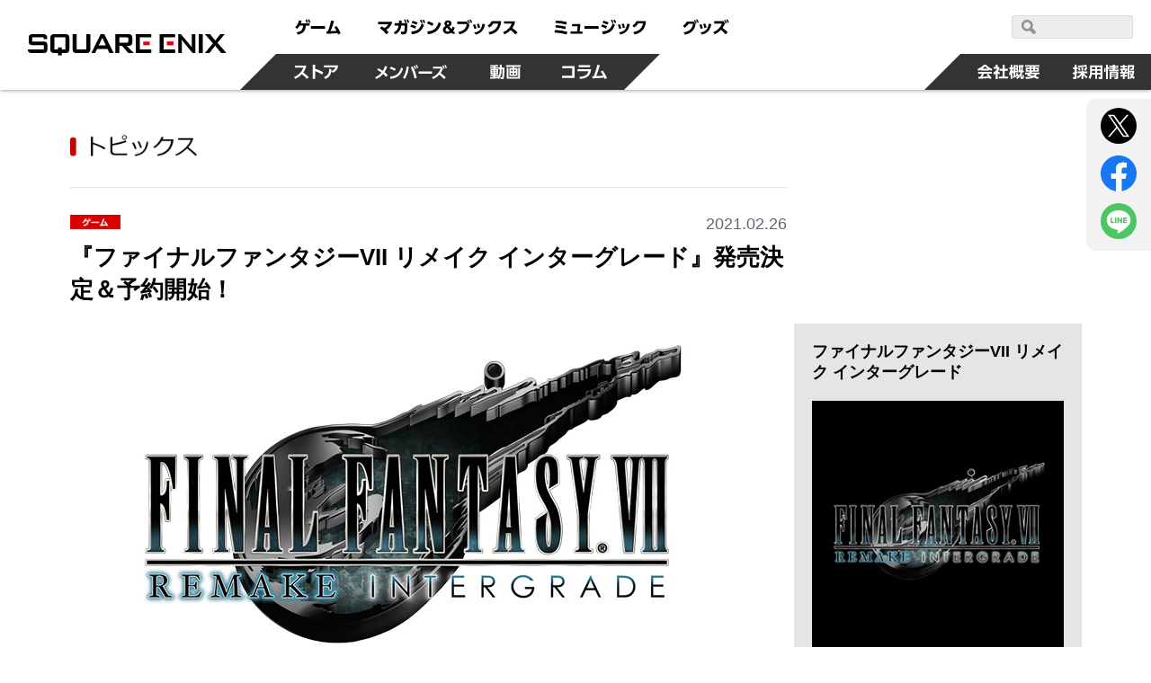

--- FILE ---
content_type: text/css
request_url: https://www.jp.square-enix.com/topics/css/topics.css
body_size: 1673
content:
@charset "UTF-8";
/*--------------------------------------------

	共通パーツ

--------------------------------------------*/
/*--------------------------------------------
	タイトル
--------------------------------------------*/
/* 黒文字　16px相当 */
.tpcs-content h3 {
 font-size: 129%;
 font-weight: bold;
 margin-bottom: 15px;
}
@media screen and (min-width: 0px) and (max-width: 767px) {
 .tpcs-content h3 {
  font-size: 118%;
  font-weight: bold;
  margin-bottom: 10px;
 }
}

/* 左　グレー仕切り線 */
.tpcs-content h4 {
 font-size: 118%;
 font-weight: bold;
 margin-bottom: 12px;
}

.tpcs-content h4 span {
 display: inline-block;
 vertical-align: middle;
 line-height: 1.2em;
}

.tpcs-content h4:before {
 display: inline-block;
 vertical-align: middle;
 content: "";
 width: 4px;
 height: 16px;
 border-radius: 4px;
 background-color: #515457;
 margin-right: 10px;
}
@media screen and (min-width: 0px) and (max-width: 767px) {
 .tpcs-content h4 {
  position: relative;
  font-size: 108%;
  font-weight: bold;
  margin-bottom: 5px;
  padding-left: 10px;
  line-height: 1.4em;
 }
 .tpcs-content h4:before {
  position: absolute;
  left: 0;
  top: 0;
  min-height: 16px;
  height: 100%;
 }
}
/* 16px #646d7c */
.tpcs-content h5 {
 font-size: 115%;
 color: #646d7c;
 margin-bottom: 12px;
}
@media screen and (min-width: 0px) and (max-width: 767px) {
 .tpcs-content h5 {
  font-size: 108%;
  margin-bottom: 5px;
 }
}

.js-contents-block-content b {
  font-size:100%;
  margin-top:3px;
}

.ttl-blk {
  font-size: 129%;
  font-weight: bold;
  margin-bottom: 20px;
  background: none;
  padding: 0;
  color: #000000;
}
@media screen and (min-width: 0px) and (max-width: 767px) {
  .ttl-blk {
    font-size: 108%;
    font-weight: normal;
    margin-bottom: 15px;
  }
}

/*--------------------------------------------
 p
--------------------------------------------*/
/*--------------------------------------------
 UL
--------------------------------------------*/
.js-contents-block-content ul {
 padding-left: 10px;
 font-size: 115%;
 line-height: 1.5em;
}
.js-contents-block-content ul li {
 position: relative;
 margin-top: 10px;
 padding-left: 15px;
}
.js-contents-block-content >ul >li:before {
 position: absolute;
 left: 0;
 top: 2px;
 margin-top: 0.25em;
 display: inline-block;
 content: "";
 width: 8px;
 height: 8px;
 background: url("/cmn/img/icon_listpointer.png") no-repeat center center;
 background-size: cover;
}
/*.tpcs-content ul li:first-child {
 margin-top: 0;
}*/
/*--------------------------------------------
 OL
--------------------------------------------*/
.js-contents-block-content ol {
 counter-reset: sqexcounter;
 padding-left: 10px;
 font-size: 115%;
 line-height: 1.5em;
}
.js-contents-block-content ol li {
 /* list-style-type: decimal; */
 position: relative;
 margin-top: 10px;
 padding-left: 1.75em;
}
/*.js-contents-block-content ol li:first-child {
 margin-top: 0;
}*/
.js-contents-block-content ol li:before {
 position: absolute;
 left: 0;
 margin-right: 5px;
 counter-increment: sqexcounter; /* 任意の名前を付ける（もちろん英語で） */
 content: counter(sqexcounter)"."; /* 名前を付けたカウンターをcontentで発動！ */
}
/*--------------------------------------------
 DL
--------------------------------------------*/
/* 縦並び */
.lst-blktxt dt {
 font-size: 129%;
 font-weight: bold;
}
.lst-blktxt dd {
 margin-top: 10px;
 padding-left: 20px;
}
@media screen and (min-width: 0px) and (max-width: 767px) {
 .lst-blktxt dt {
  font-size: 108%;
 }
}
/* 横並び */
.lst-inltxt {
  margin-top: 10px;
}
.lst-inltxt dt {
 font-size: 110%;
 font-weight: bold;
 margin-right: 30px;
 display: inline-block;
 vertical-align: top;
}
.lst-inltxt dd {
 display: inline-block;
 vertical-align: top;
 max-width: 980px;
}
@media screen and (min-width: 0px) and (max-width: 767px) {
 .lst-inltxt {
  display: table;
  width: 100%;
 }
 .lst-inltxt dt {
  display: table-cell;
  font-size: 108%;
  width: 30%;
 }
 .lst-inltxt dd {
  display: table-cell;
  max-width: 70%;
  width: 70%;
  padding-left: 10px;
 }
}

/*--------------------------------------------
 table
--------------------------------------------*/
.js-contents-block-content table {
 width: 100%;
}
.js-contents-block-content table th {
 font-size: 116%;
 font-weight: bold;
 padding: 10px;
}
.js-contents-block-content table td {
 padding: 6px 10px;
 border-bottom: 1px solid #e5e5e5;
 text-align: center;
 line-height: 1.5em !important;
}
/* typeA */
.tb-type-a th {
 border-bottom: 2px solid #868686;
}
.tb-type-a td {
}
/* typeB */
.tb-type-b {
 border: 1px solid #e5e5e5;
}
.tb-type-b th {
 color: #ffffff;
 background-color: #868686;
 border-bottom: 1px solid #e5e5e5;
 border-right: 1px solid #e5e5e5;
}
.tb-type-b th:last-child,
.tb-type-b td:last-child {
 border-right: none;
}
.tb-type-b td {
 border-right: 1px solid #e5e5e5;
}
.tb-type-b td:first-child {
 background-color: #d9d9d9;
}
.tb-type-b tr:last-child td {
 border-bottom: none;
}
@media screen and (min-width: 0px) and (max-width: 767px) {
 .js-contents-block-content table th {
  font-size: 93% !important;
  font-weight: normal;
 }
 .js-contents-block-content table th {
  padding: 5px;
 }
 .js-contents-block-content table td {
  font-size: 86% !important;
  padding: 5px;
 }
}

/*--------------------------------------------
 Blockquote
--------------------------------------------*/
/* typeA */
.box-blkq-a {
 border-left: 10px solid #868686;
 padding: 10px;
 padding-left: 20px;
}
@media screen and (min-width: 0px) and (max-width: 767px) {
 .box-blkq-a {
  border-left: 5px solid #868686;
  padding: 10px;
  padding-left: 15px;
 }
}
/* typeB */
.box-blkq-b {
 padding: 20px 30px;
 background-color: #d9d9d9;
}
@media screen and (min-width: 0px) and (max-width: 767px) {
 .box-blkq-b {
  padding: 15px;
 }
}
/*--------------------------------------------
 hr
--------------------------------------------*/
.js-contents-block-content hr {
 height: 1px;
 background-color: #e5e5e5;
 border: none;
 margin: 35px 0 50px 0;
}



/*--------------------------------------------
	リンク
--------------------------------------------*/
/* アイコン左付け（黒） */
.lk-arw-lt {
 display: inline-block;
 vertical-align: middle;
 font-size: 115%;
 color: #000000;
}

.lk-arw-lt:before {
 content: "";
 display: inline-block;
 vertical-align: middle;
 width: 8px;
 height: 13px;
 background-image: url("/cmn/img/arrow_right_bk.png");
 background-repeat: no-repeat;
 background-position: left top;
 margin-right: 10px;
}

/* 別窓アイコン右付け（赤） */
.lk-win-rt {
 display: inline-block;
 vertical-align: middle;
}

.lk-win-rt:after {
 content: "";
 display: inline-block;
 vertical-align: middle;
 width: 13px;
 height: 12px;
 background-image: url("/cmn/img/icon_window.png");
 background-repeat: no-repeat;
 background-position: left top;
 margin-left: 5px;
}


/* SP */
@media screen and (min-width: 0px) and (max-width: 767px) {
 .lk-arw-lt {
  font-size: 86%;
  color: #000000;
 }
 .lk-arw-lt:before {
  width: 4px;
  height: 6.5px;
  background-size: cover;
 }
}


--- FILE ---
content_type: text/css
request_url: https://www.jp.square-enix.com/contents/css/loading.css
body_size: 436
content:
@charset "UTF-8";
/*--------------------------------------------

追加CSS

---------------------------------------------*/

/**
 ローディング
 */
#loading {
  z-index:100000;
  position:absolute;
  left:0;
  background:#fff;
  height:5000px;
  width:100%;
  display: none;
}
.loading_pos {
  width:100%;
  text-align:center;
  position:fixed;
  top:50%;
  margin-top:-30px;
}

#loading img {
  display:inline;
}
#loading img.load {
  width:40px;
  -webkit-animation: spin 2s linear infinite;
  -moz-animation: spin 2s linear infinite;
  -ms-animation: spin 2s linear infinite;
  -o-animation: spin 2s linear infinite;
  animation: spin 2s linear infinite;
}

@-webkit-keyframes spin {
  0% {-webkit-transform: rotate(0deg);}
  100% {-webkit-transform: rotate(360deg);}
}
@-moz-keyframes spin {
  0% {-moz-transform: rotate(0deg);}
  100% {-moz-transform: rotate(360deg);}
}
@-ms-keyframes spin {
  0% {-ms-transform: rotate(0deg);}
  100% {-ms-transform: rotate(360deg);}
}
@-o-keyframes spin {
  0% {-o-transform: rotate(0deg);}
  100% {-o-transform: rotate(360deg);}
}
@keyframes spin {
  0% {transform: rotate(0deg);}
  100% {transform: rotate(360deg);}
}

.lst-news li .label-large {
  width: 140px
}


--- FILE ---
content_type: image/svg+xml
request_url: https://www.jp.square-enix.com/cmn/img/socialmedia/icon_x.svg
body_size: 288
content:
<svg xmlns="http://www.w3.org/2000/svg" viewBox="0 0 2000 2000"><circle cx="1000" cy="1000" r="1000"/><path d="m1114.16 905.78 446.73-519.28h-105.86l-387.89 450.89L757.33 386.5H400l468.49 681.82L400 1612.87h105.87l409.63-476.15 327.18 476.15h357.33l-485.86-707.09h.03Zm-145 168.54-47.47-67.89-377.68-540.24h162.6l304.8 435.99 47.47 67.89 396.2 566.72h-162.6l-323.31-462.45v-.03Z" fill="#fff"/></svg>

--- FILE ---
content_type: image/svg+xml
request_url: https://www.jp.square-enix.com/cmn/header_footer/img/label/company.svg
body_size: 1285
content:
<svg xmlns="http://www.w3.org/2000/svg" viewBox="0 0 65.66 15.219"><path data-name="company" d="M14.96 14.191a25.458 25.458 0 00-3.59-4.594l-1.73.912c.87.976 1.29 1.5 1.65 1.985-2.68.208-5.4.272-5.92.272.5-.96.91-1.873 1.53-3.3h8.27v-1.87H.65v1.873h3.92a23.233 23.233 0 01-1.41 3.313c-.37 0-2.12-.016-2.33-.016l.26 2.017a103.122 103.122 0 0011.36-.688c.36.576.47.816.65 1.136zM3.64 6.076h8.58v-.913a16.292 16.292 0 002.58 1.361l1.04-1.953c-4.26-1.7-5.86-3.489-6.74-4.578H6.79C5.9 1.273 3.96 3.05 0 4.571L1.01 6.54a23.6 23.6 0 002.63-1.344v.88zm1.35-1.777a12.95 12.95 0 002.94-2.7 15.969 15.969 0 003 2.7H4.99zm16.35 4.53a11.64 11.64 0 001.59 1.649l.99-1.873a7.855 7.855 0 01-2.27-1.857 14.518 14.518 0 001.5-2.513V2.362h-1.81V-.006H19.3v2.369h-2.28v1.873h3.93a11.445 11.445 0 01-4.18 4.29l.67 2.193a16.974 16.974 0 001.86-1.425v5.81h2.04V8.829zm5.26-4.546h-3.2v2.033h3.2v6.274h-3.95v2.017h9.69V12.59h-3.67V6.316h3.36V4.283h-3.36V-.006H26.6v4.289zm15.47 10.9a12.838 12.838 0 003.49-3.105v1.841a.982.982 0 001.03 1.136h1.25c1.26 0 1.29-.96 1.41-3.713l-1.31-.336c0 .528-.07 1.777-.11 2.049-.04.192-.12.192-.41.192-.21 0-.21-.24-.21-.368V8.956c.04-.192.08-.32.22-.816h1.52V6.3h-1.12a30.07 30.07 0 00.32-3.986h.7V.442h-5.41v1.873h.44v3.986h-.49v1.841h2.27a8.677 8.677 0 01-1.91 3.329 16.535 16.535 0 00-1.65-2.929l-1.45.7a8.73 8.73 0 01.81 1.328c-.31.176-.73.384-1.45.736V8.092h2.92V.442h-4.59v6.866a8.61 8.61 0 01-1.37-2.209v-.48h1.11V2.763h-1.11V.026h-1.76v2.737h-1.6V4.62h1.47a12.9 12.9 0 01-1.68 4.786l.82 2.657a12.259 12.259 0 00.99-2.721v5.73h1.76V8.044a14.777 14.777 0 00.8 1.313l.57-1.136v3.825c-.37.16-.6.24-.96.368l.52 1.745a23.577 23.577 0 004.2-2.241c.18.448.23.592.31.8a11.121 11.121 0 01-1.5.976zM41.33 2.09v1.457h-1.32V2.09h1.32zm0 2.913v1.473h-1.32V5.003h1.32zm5.11-2.689A26.888 26.888 0 0146.1 6.3h-.69V2.314h1.03zm3.94 6.066v1.729h3.21a15.586 15.586 0 01-1.47 1.617 47.293 47.293 0 014.85.976 36.805 36.805 0 01-6.3.432l.7 1.889c3.12-.048 6.42-.48 8.28-1.489a40.883 40.883 0 013.96 1.665l1.59-1.745c-1.26-.5-2.4-.912-3.72-1.3a6.959 6.959 0 001.38-2.049h2.79V8.381h-8.48a8.9 8.9 0 00.52-1.008H65V3.099h-4.14V2.17h4.76V.47H50.44v1.7h4.65v.928H51.1v4.273h4.29c-.21.4-.34.624-.57 1.008h-4.44zm6.54-3.873h2.09v1.456h-2.09V4.507zm0-2.337h2.09v.928h-2.09V2.17zm-3.88 2.337h2.05v1.456h-2.05V4.507zm7.82 0h2.18v1.456h-2.18V4.507zm-.22 5.6a4.913 4.913 0 01-1.25 1.5c-1.29-.3-2.75-.544-4-.736.29-.352.32-.4.62-.768h4.63z" fill="#fff" fill-rule="evenodd"/></svg>

--- FILE ---
content_type: application/javascript
request_url: https://www.jp.square-enix.com/topics/js/detail2.js
body_size: 14169
content:
$(function () {

    /**
     * ダウンロードボタン作成
     *
     * @param url
     * @param src
     * @param alt
     * @returns {jQuery}
     */
    var createDownloadButton = function(url, src, alt, target){
        return $("<a>",{class:'btn', href:url, target:target}).append($("<img>",{src:src, alt:alt}))[0];
    };

    /**
     * トピックス詳細作成作成
     *
     * @param json
     */
    var launch_date_types = {1: '発売', 2: "配信", 3: "稼働"};
    var create_topic_detail = function (json) {

        /**** ソーシャルシェア ****/
        var snsPcTemplate = getTemplateHtml("js-sns-pc-template");
        var snsSpTemplate = getTemplateHtml("js-sns-sp-template");
        snsPcTemplate.attr("id", "sns_navi");

        // twitter
        var snsPcTwitter = snsPcTemplate.find(".js-sns-twitter a");
        var snsSpTwitter = snsSpTemplate.find(".js-sns-twitter a");
        if (json != null && json.is_twitter_shared) {
            snsPcTwitter.attr("href", "https://x.com/intent/post?text=" + encodeURIComponent(json.title + " " + location.href));
            snsSpTwitter.attr("href", "https://x.com/intent/post?text=" + encodeURIComponent(json.title + " " + location.href));
        } else {
            snsPcTwitter.remove();
            snsSpTwitter.remove();
        }

        // facebook
        var snsPcFacebook = snsPcTemplate.find(".js-sns-facebook a");
        var snsSpFacebook = snsSpTemplate.find(".js-sns-facebook a");
        if (json != null && json.is_facebook_shared) {
            snsPcFacebook.attr("href", "http://www.facebook.com/share.php?u=" + location.href);
            snsSpFacebook.attr("href", "http://www.facebook.com/share.php?u=" + encodeURIComponent(location.href));
        } else {
            snsPcFacebook.remove();
            snsSpFacebook.remove();
        }

        // line
        var snsPcLine = snsPcTemplate.find(".js-sns-line a");
        var snsSpLine = snsSpTemplate.find(".js-sns-line a");
        if (json != null && json.is_line_shared) {
            snsPcLine.attr("href", "http://line.me/R/msg/text/?" + encodeURIComponent(json.title + " " + location.href));
            snsSpLine.attr("href", "http://line.me/R/msg/text/?" + encodeURIComponent(json.title + " " + location.href));
        } else {
            snsPcLine.remove();
            snsSpLine.remove();
        }


        // ソーシャルシェア追加
        var snsPc = $("#js-sns-pc");
        snsPc.append(snsPcTemplate);
        var snsSp = $(".js-sns-sp");
        snsSp.append(snsSpTemplate);
        /**** ソーシャルシェア ****/

        /**** トピックタイトルボックス ****/
        var topicTitleBoxTemplate = getTemplateHtml("js-topic-title-box-template");

        // アイコン
        var topicIcon = topicTitleBoxTemplate.find(".js-topic-icon");
        if (json != null && json.icon) {
            topicIcon.attr("src", json.icon);
        }

        // タイトル
        var topicTitle = topicTitleBoxTemplate.find(".js-topic-title");
        if (json != null && json.title) {
            topicTitle.append(json.title);
        }

        // 日時
        var topicDate = topicTitleBoxTemplate.find(".js-topic-date");
        if (json != null && json.datetime) {
            topicDate.append(dateSeparateDot(json.datetime));
        }

        // トピックタイトル追加
        var topicTitleBox = $("#js-topic-title-box");
        topicTitleBox.append(topicTitleBoxTemplate);
        /**** トピックタイトルボックス ****/


        /**** コンテンツブロックボックス ****/
        var index = 1;
        var playerId = 1;
        if (json != null) {
            json.contents_blocks.forEach(function (contents_block) {

                var contentsBlockBoxTemplate = getTemplateHtml("js-contents-block-box-template");
                var contentsBlockImage = contentsBlockBoxTemplate.find(".js-contents-block-image");
                var contentsBlockContent = contentsBlockBoxTemplate.find(".js-contents-block-content");
                var contentsBlockMovie = contentsBlockBoxTemplate.find(".js-contents-block-movie");

                // コンテンツブロック
                if (contents_block.image) {
                    // 画像記事
                    // 動画削除
                    contentsBlockMovie.remove();

                    // 画像
                    if (contents_block.image.url) {
                        var img = contentsBlockImage.find("img");
                        img.attr("src", contents_block.image.url);
                        img.attr("alt", json.title);
                    } else {
                        contentsBlockImage.remove();
                    }

                    // コンテンツ
                    if (contents_block.image.content) {
                        contentsBlockContent.append(contents_block.image.content);
                    } else {
                        contentsBlockContent.remove();
                    }
                } else if (contents_block.movie) {
                    // 動画記事
                    // 画像削除
                    contentsBlockImage.remove();
                    contentsBlockContent.remove();

                    // プレイヤーdiv準備
                    var player = contentsBlockMovie.find('div');
                    var id = "youtube-player-" + playerId;
                    player.attr("id", id);
                    youTubeMovies[id] = contents_block.movie.id;
                    playerId++;
                }

                // SPソーシャルシェア（１件目以外は削除）
                if (index > 1) {
                    var snsSp = contentsBlockBoxTemplate.find(".js-sns-sp");
                    snsSp.remove();
                }

                // トピックス一覧へ戻るリンク（最終件以外は削除）
                if (index < json.contents_blocks.length) {
                    var topicListLink = contentsBlockBoxTemplate.find(".js-topic-list-link");
                    topicListLink.remove();
                }

                // トピックタイトル追加
                var contentsBlockBox = $("#js-contents-block-box");
                contentsBlockBox.append(contentsBlockBoxTemplate);

                index++;
            });
        }
        /**** コンテンツブロックボックス ****/

        /**** 関連ゲーム ****/
        if (json != null && json.related_game) {
            var relatedGameBoxTemplate = getTemplateHtml("js-related-game-box-template");

            // ゲーム名
            var relatedGameTitle = relatedGameBoxTemplate.find(".js-related-game-name");
            relatedGameTitle.append(json.related_game.name);

            // 画像
            var relatedGameImage = relatedGameBoxTemplate.find(".js-related-game-image");
            if (json.related_game.image) {
                relatedGameImage.attr("src", json.related_game.image);
                relatedGameImage.attr("alt", json.related_game.name);
            } else {
                relatedGameImage.remove();
            }

            // 発売日
            var relatedGameLaunchDate = relatedGameBoxTemplate.find(".js-related-game-launch-date");
            if (json.related_game.launch_date_appened_sentence) {
                relatedGameLaunchDate.append(json.related_game.launch_date_appened_sentence);
            } else {
                var launch_date_type = "";
                if (json.related_game.launch_date_type != null) {
                    if (isData(launch_date_types[json.related_game.launch_date_type])) {
                        launch_date_type = launch_date_types[json.related_game.launch_date_type];
                    }
                }
                if (json.related_game.launch_date) {
                    relatedGameLaunchDate.append(dateConvertJPYMD(json.related_game.launch_date) + launch_date_type);
                } else {
                    relatedGameLaunchDate.remove();
                }
            }

            // プラットフォーム
            var relatedGamePlatform = relatedGameBoxTemplate.find(".js-related-game-platform");
            if (json.related_game.platform) {
                relatedGamePlatform.find("dd").append(json.related_game.platform);
            } else {
                relatedGamePlatform.remove();
            }

            // ジャンル
            var relatedGameGenre = relatedGameBoxTemplate.find(".js-related-game-genre");
            if (json.related_game.genre) {
                relatedGameGenre.find("dd").append(json.related_game.genre);
            } else {
                relatedGameGenre.remove();
            }

            // CERO
            var relatedGameCero = relatedGameBoxTemplate.find(".js-related-game-cero");
            if (json.related_game.cero) {
                var coreImg = relatedGameCero.find("img");
                coreImg.attr("src", json.related_game.cero.icon);
                coreImg.attr("alt", json.related_game.cero.desc);
            } else {
                relatedGameCero.remove();
            }

            // 購入リンク
            var relatedGamePurchase = relatedGameBoxTemplate.find(".js-related-game-purchase");

            // ダウンロードボタン：e-STORE
            if (json.related_game.estore) {
                relatedGamePurchase.append(createDownloadButton(json.related_game.estore.url, json.related_game.estore.image_path, json.related_game.estore.name))
            }

            // ダウンロードボタン
            if (json.related_game.purchase_link) {
                $.each(json.related_game.purchase_link, function(gameId, downloadButtons){
                    downloadButtons.forEach(function(downloadButton){
                        relatedGamePurchase.append(createDownloadButton(downloadButton.url, downloadButton.image_path, downloadButton.name, "_blank"));
                    });
                });
            }

            // 関連ゲーム追加
            var relatedGameBox = $("#js-related-game-box");
            relatedGameBox.append(relatedGameBoxTemplate);
        }
        /**** 関連ゲーム ****/

        /**** 関連記事 ****/
        if (json != null && json.related_articles) {
            var relatedArticleBoxTemplate = getTemplateHtml("js-related-article-box-template");
            var relatedArticleList = relatedArticleBoxTemplate.find("#js-related-article-list");
            json.related_articles.forEach(function (related_article) {
                var relatedArticleListTemplate = getTemplateHtml("js-related-article-list-template");

                // タイトル
                var relatedArticleTitle = relatedArticleListTemplate.find(".js-related-article-title");
                relatedArticleTitle.append(related_article.title);

                // リンク
                var relatedArticleLink = relatedArticleListTemplate.find(".js-related-article-link");
                if (related_article.link) {
                    relatedArticleLink.attr("href", related_article.link);
                } else {
                    relatedArticleLink.attr("href", "javascript:void(0)");
                }

                // 画像
                var relatedArticleImage = relatedArticleListTemplate.find(".js-related-article-image");
                if (related_article.image) {
                    relatedArticleImage.attr("src", related_article.image);
                    relatedArticleImage.attr("alt", related_article.title);
                } else {
                    relatedArticleImage.remove();
                }

                // アイコン
                var relatedArticleIcon = relatedArticleListTemplate.find(".js-related-article-icon");
                relatedArticleIcon.attr("src", related_article.icon);
                relatedArticleIcon.attr("alt", related_article.title);

                // 表示日付
                var displayDate = relatedArticleListTemplate.find(".js-display-date");
                displayDate.append(dateSeparateDot(related_article.displayDate));

                relatedArticleList.append(relatedArticleListTemplate);
            });

            // 関連記事追加
            var relatedArticleBox = $("#js-related-article-box");
            relatedArticleBox.append(relatedArticleBoxTemplate);
        }
        /**** 関連記事 ****/
    };

    // /**
    //  * OGタグ設定
    //  * @param json
    //  */
    // var set_og_tag = function (json) {
    //     document.title = json.title + ' | トピックス | SQUARE ENIX';
    //     $("meta[name='keywords']").attr('content', json.title);
    //     $("meta[name='description']").attr('content', json.title);
    //     $("meta[property='og:title']").attr('content', json.title + ' | トピックス | SQUARE ENIX');
    //     $("meta[property='og:url']").attr('content', location.href);
    //     $("meta[property='og:image']").attr('content', location.protocol+"//"+location.host + "/topics/img/" + json.image);
    //     $("meta[property='og:description']").attr('content', json.title);
    //     $("meta[name='twitter:title']").attr('content', json.title + '| トピックス | SQUARE ENIX');
    //     $("meta[name='twitter:image']").attr('content', location.protocol+"//"+location.host + "/topics/img/" + json.image);
    //     $("meta[name='twitter:description']").attr('content', json.title);
    // };

    /********** 初期表示処理 **********/
    // 初期読み込みローディング表示
    loadingShow();

    // 商品詳細作成
    var url = location.href;
    var new_url = url.replace(/\?.*$/,"");
    loadJson(new_url + "/data.json", function (json) {

        // トピックス詳細作成
        create_topic_detail(json);

        // set_og_tag(json);

        // YouTube動画読み込み
        loadYouTubePlayter();

        // 画面リフレッシュ
        $(window).trigger('resize');

        // 初期読み込みローディング非表示
        loadingHide();
    });

    /********** 初期表示処理 **********/

});

--- FILE ---
content_type: application/javascript
request_url: https://www.jp.square-enix.com/cmn/js/topicsDetail/page.js
body_size: 909
content:
$(function(){

	//
	// 文字料が多い場合「...」つける
	//
	/*
	$(window).on('load resize', function(){
		var w = $(window).width();
		var x = 767;
		if (w >= x) {
			$('.textOverflow').each(function(index) {
					var boxHeight=$(this).height();
					if(boxHeight>80){
						$(this).css("height",80);
						$(this).dotdotdot();
					}
			});
		}
	});
	*/

var timer = false;
$(window).on('load resize', function(){
	 var windowWidth = parseInt($(window).width());
	 if(windowWidth>=768){
		 if (timer !== false) {
	clearTimeout(timer);
	}
		timer = setTimeout(function() {
		var mainHeight=$(".lo-2clm-relation .main").height();
		var subHeight=$(".lo-2clm-relation .sub").height();
		if(mainHeight >= subHeight){
			$(".lo-2clm-relation").height(mainHeight);
		}else{
			$(".lo-2clm-relation").height(subHeight);
		}
		 }, 200);
	}else{
		$(".lo-2clm-relation").css("height","auto");
	}
});


});


--- FILE ---
content_type: application/javascript
request_url: https://www.jp.square-enix.com/contents/js/common.js
body_size: 6953
content:
// ローディング表示
var loadingShow = function () {
    $("#loading").show();
};

// データ存在チェック
var isData = function (data) {
    return !(data === "" || data === null || data === undefined || (Array.isArray(data) && data.length <= 0) || ($.isPlainObject(data) && $.isEmptyObject(data)));
};

// ローディング非表示
var loadingHide = function () {
    $("#loading").fadeOut(1500);
};

// jsonファイル読込
var loadJson = function (file, callback) {
    $.getJSON(file)
        .done(function (json) {
            callback(json);
        })
        .fail(function () {
            callback(null);
        });
};

// パラメタ関数
var urlParam = (function () {
    var urlParams = new Object;
    var pair = location.search.substring(1).split('&');
    for (var i = 0; pair[i]; i++) {
        var kv = pair[i].split('=');
        urlParams[kv[0]] = kv[1];
    }
    return {
        get: function (key) {
            return urlParams[key] != undefined ? decodeURIComponent(urlParams[key]) : "";
        },
        is: function (key) {
            return urlParams[key] != undefined;
        },
        getBaseUrl: function () {
            return location.protocol + "//" + location.host;
        },
        getCurrentUrl: function () {
            return location.protocol + "//" + location.host + location.pathname
        },
        length: function(key){
            if (key != undefined) {
                if (urlParams[key] != undefined) {
                    var urlParamsArray = urlParams[key].split(",");
                    return urlParamsArray.length;
                } else {
                    return 0;
                }
            } else {
                return Object.keys(urlParams).length;
            }
        }
    };
})();

// オブジェクト存在判定
var jsonDataHas = function (obj, key) {
    if ((obj[key] != undefined) && !$.isEmptyObject(obj[key])) {
        return true;
    }
    return false;
};

// 日付の年月日を[.]区切り取得
var dateSeparateDot = function (date) {
    if (date != undefined) {
        if (date.length >= 10) {
            return date.slice(0, 4) + "." + date.slice(5, 7) + "." + date.slice(8, 10);
        } else if (date.length === 8) {
            return date.slice(0, 4) + "." + date.slice(4, 6) + "." + date.slice(6, 8);
        }
    }
    return date;
};

// 「年月日」付きで日付を取得
var dateConvertJPYMD = function (date) {
    if (date != undefined) {
        if (date.length >= 10) {
            return date.slice(0, 4) + "年" + date.slice(5, 7) + "月" + date.slice(8, 10) + "日";
        } else if (date.length === 8) {
            return date.slice(0, 4) + "年" + date.slice(4, 6) + "月" + date.slice(6, 8) + "日";
        }
    }
    return date;
};

// 現在の日時をYYYYDDHHII形式で取得
var getNowDateYYYYMMDDHHII = function () {
    var nowDate = new Date();
    var yyyy = nowDate.getFullYear();
    var mm = towDoubleDigits(nowDate.getMonth() + 1);
    var dd = towDoubleDigits(nowDate.getDate());
    var hh = towDoubleDigits(nowDate.getHours());
    var II = towDoubleDigits(nowDate.getMinutes());

    return yyyy + "" + mm + "" + dd + "" + hh + "" + II
};

// 1桁の数字を0埋めで2桁にする
var towDoubleDigits = function (num) {
    num += "";
    if (num.length === 1) {
        num = "0" + num;
    }
    return num;
};

/**
 * 終了日が引数の日時よりも前であることを確認
 *
 * @param {int}dateYYYYMMDDHHII
 * @returns {boolean}
 */
var checkNowIsBeforeDate = function (dateYYYYMMDDHHII) {
    var checkNowIsBeforeDate = false;
    if (isData(dateYYYYMMDDHHII)) {
        // 現在日時をYYYYMMDDHHII形式で取得
        var nowDateYYYYMMDDHHII = getNowDateYYYYMMDDHHII();
        if (dateYYYYMMDDHHII > nowDateYYYYMMDDHHII) {
            checkNowIsBeforeDate = true;
        }
    }
    return checkNowIsBeforeDate;
};

/**
 * 引数で渡された日時が現在時刻を超えているか
 *
 * @param preferredEndDate
 * @returns {boolean}
 */
var dateTimeExpired = function(preferredEndDate) {
    var expired = true;
    if (!isData(preferredEndDate) || checkNowIsBeforeDate(preferredEndDate)) {
        // 日時なし or 現在日時より指定日が未来日付
        expired = false
    }
    return expired;
};

/**
 * 表示するデータであるか確認
 *
 * @param preferredEndDate
 * @returns {boolean}
 */
var checkDisplayData = function (preferredEndDate) {
    var checkDisplayDataFlag = false;
    if (!isData(preferredEndDate)) {
        // 公開期限が指定無しの場合表示
        checkDisplayDataFlag = true;
    } else if (checkNowIsBeforeDate(preferredEndDate) === true) {
        // 公開期限が現在よりも前の場合表示
        checkDisplayDataFlag = true;
    }
    return checkDisplayDataFlag;
};

// テンプレートHTML取得
var getTemplateHtml = function (templateId) {
    // テンプレート取得
    var template = $("#" + templateId).clone();
    if (template) {
        template.removeAttr("id");
        template.show();
    }
    return template
};

// SPレイアウト確認
var isSpLayput = function () {
    var w = $(window).width();
    var x = 767;
    // ブレイクポイント(SP)
    if (w <= x) {
        return true;
        // ブレイクポイント(PC)
    } else {
        return false;
    }
};

// 各種コンテンツ高さ調整
var matchHeight = function () {
    $('.js-matchHeight').matchHeight();
    $('.js-matchHeight-dl').matchHeight();
    $('.js-matchHeight-ttl').matchHeight();
    $('.js-matchHeight-series').matchHeight();
};

// YouTubeプレイヤーロード
var youTubeMovies = [];
var loadYouTubePlayter = function () {
    $.ajax({
        url: "https://www.youtube.com/player_api/",
        dataType: "script"
    });
};

$(function () {

    /* プレーヤーの準備完了時 */
    window.onYouTubeIframeAPIReady = function () {
        for (var key in youTubeMovies) {
            new YT.Player(key, {videoId: youTubeMovies[key], playerVars: {rel: 0}});
        }
    };

    var insertLoadingHtml = function () {
        var insertLoadingHtml = '<div id="loading">' +
            '<div class="loading_pos">' +
            '<span class="loading-text">loading...</span><br>' +
            '<img class="load" src="/contents/common/img/loading/loading_b.png">' +
            '<noscript>' +
            '<p>' +
            'JavaScriptが無効になっていますのでご覧いただけません。&lt;br /&gt;' +
            'このサイトのご利用にはJavaScriptが必須となっております。&lt;br /&gt;' +
            '設定を有効にしてご覧ください。' +
            '</p>' +
            '</noscript>' +
            '</div>' +
            '</div>';
        $("header").after(insertLoadingHtml);
    };

    insertLoadingHtml();

    // テンプレートHTML非表示
    $(".js-template").hide();

});